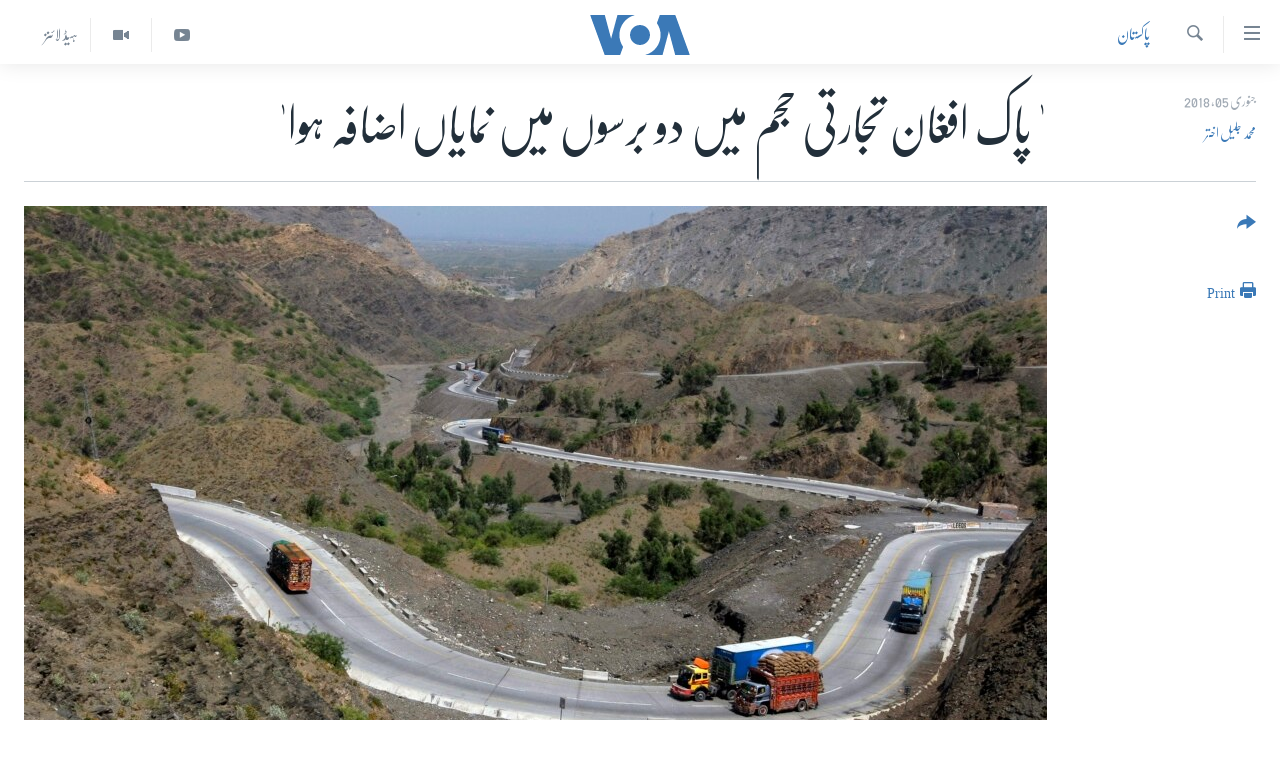

--- FILE ---
content_type: text/html; charset=utf-8
request_url: https://www.urduvoa.com/a/pakistan-claims-rise-in-trade-with-afghanistan/4193810.html
body_size: 11527
content:

<!DOCTYPE html>
<html lang="ur" dir="rtl" class="no-js">
<head>
<link href="/Content/responsive/VOA/ur/VOA-ur.css?&amp;av=0.0.0.0&amp;cb=306" rel="stylesheet"/>
<script src="https://tags.urduvoa.com/voa-pangea/prod/utag.sync.js"></script> <script type='text/javascript' src='https://www.youtube.com/iframe_api' async></script>
<script type="text/javascript">
//a general 'js' detection, must be on top level in <head>, due to CSS performance
document.documentElement.className = "js";
var cacheBuster = "306";
var appBaseUrl = "/";
var imgEnhancerBreakpoints = [0, 144, 256, 408, 650, 1023, 1597];
var isLoggingEnabled = false;
var isPreviewPage = false;
var isLivePreviewPage = false;
if (!isPreviewPage) {
window.RFE = window.RFE || {};
window.RFE.cacheEnabledByParam = window.location.href.indexOf('nocache=1') === -1;
const url = new URL(window.location.href);
const params = new URLSearchParams(url.search);
// Remove the 'nocache' parameter
params.delete('nocache');
// Update the URL without the 'nocache' parameter
url.search = params.toString();
window.history.replaceState(null, '', url.toString());
} else {
window.addEventListener('load', function() {
const links = window.document.links;
for (let i = 0; i < links.length; i++) {
links[i].href = '#';
links[i].target = '_self';
}
})
}
var pwaEnabled = false;
var swCacheDisabled;
</script>
<meta charset="utf-8" />
<title>&#39; پاک افغان تجارتی حجم میں دو برسوں میں نمایاں اضافہ ہوا&#39;</title>
<meta name="description" content="دفتر خارجہ کے ترجمان محمد فیصل نے جمعرات کو معمول کی ہفتہ وار بریفنگ کے دوران کہا کہ&#160; افغانستان کے لیے پاکستانی برآمدات میں نومبر 2016ء سے اکتوبر 2017ء میں ایک سال پہلے اس عرصے کے مقابلے میں 9 فیصد اضافہ ہوا۔" />
<meta name="keywords" content="خبریں, پاکستان, Pakistan claims, rise in trade" />
<meta name="viewport" content="width=device-width, initial-scale=1.0" />
<meta http-equiv="X-UA-Compatible" content="IE=edge" />
<meta name="robots" content="max-image-preview:large"><meta property="fb:pages" content="106667936045610" />
<meta name="msvalidate.01" content="3286EE554B6F672A6F2E608C02343C0E" />
<meta name="facebook-domain-verification" content="8ves433rrvbkywpwicz9s56bzzssis" />
<link href="https://www.urduvoa.com/a/pakistan-claims-rise-in-trade-with-afghanistan/4193810.html" rel="canonical" />
<meta name="apple-mobile-web-app-title" content="VOA" />
<meta name="apple-mobile-web-app-status-bar-style" content="black" />
<meta name="apple-itunes-app" content="app-id=632618796, app-argument=//4193810.rtl" />
<meta content="&#39; پاک افغان تجارتی حجم میں دو برسوں میں نمایاں اضافہ ہوا&#39;" property="og:title" />
<meta content="دفتر خارجہ کے ترجمان محمد فیصل نے جمعرات کو معمول کی ہفتہ وار بریفنگ کے دوران کہا کہ افغانستان کے لیے پاکستانی برآمدات میں نومبر 2016ء سے اکتوبر 2017ء میں ایک سال پہلے اس عرصے کے مقابلے میں 9 فیصد اضافہ ہوا۔" property="og:description" />
<meta content="article" property="og:type" />
<meta content="https://www.urduvoa.com/a/pakistan-claims-rise-in-trade-with-afghanistan/4193810.html" property="og:url" />
<meta content="وی او اے" property="og:site_name" />
<meta content="https://www.facebook.com/voaurdu" property="article:publisher" />
<meta content="https://gdb.voanews.com/15b62348-c582-4208-97c2-3c5fb1bf42ab_w1200_h630.jpg" property="og:image" />
<meta content="1200" property="og:image:width" />
<meta content="630" property="og:image:height" />
<meta content="1644719242209515" property="fb:app_id" />
<meta content="محمد جلیل اختر" name="Author" />
<meta content="summary_large_image" name="twitter:card" />
<meta content="@SomeAccount" name="twitter:site" />
<meta content="https://gdb.voanews.com/15b62348-c582-4208-97c2-3c5fb1bf42ab_w1200_h630.jpg" name="twitter:image" />
<meta content="&#39; پاک افغان تجارتی حجم میں دو برسوں میں نمایاں اضافہ ہوا&#39;" name="twitter:title" />
<meta content="دفتر خارجہ کے ترجمان محمد فیصل نے جمعرات کو معمول کی ہفتہ وار بریفنگ کے دوران کہا کہ افغانستان کے لیے پاکستانی برآمدات میں نومبر 2016ء سے اکتوبر 2017ء میں ایک سال پہلے اس عرصے کے مقابلے میں 9 فیصد اضافہ ہوا۔" name="twitter:description" />
<link rel="amphtml" href="https://www.urduvoa.com/amp/pakistan-claims-rise-in-trade-with-afghanistan/4193810.html" />
<script type="application/ld+json">{"articleSection":"پاکستان","isAccessibleForFree":true,"headline":"\u0027 پاک افغان تجارتی حجم میں دو برسوں میں نمایاں اضافہ ہوا\u0027","inLanguage":"ur","keywords":"خبریں, پاکستان, Pakistan claims, rise in trade","author":{"@type":"Person","url":"https://www.urduvoa.com/author/محمد-جلیل-اختر/_rjmv","description":"","image":{"@type":"ImageObject"},"name":"محمد جلیل اختر"},"datePublished":"2018-01-05 14:53:20Z","dateModified":"2018-01-05 15:25:20Z","publisher":{"logo":{"width":512,"height":220,"@type":"ImageObject","url":"https://www.urduvoa.com/Content/responsive/VOA/ur/img/logo.png"},"@type":"NewsMediaOrganization","url":"https://www.urduvoa.com","sameAs":["https://facebook.com/voaurdu","https://twitter.com/voaurdu","https://www.youtube.com/c/voaurdu","https://www.instagram.com/voaurdu/"],"name":"وائس آف امریکہ","alternateName":""},"@context":"https://schema.org","@type":"NewsArticle","mainEntityOfPage":"https://www.urduvoa.com/a/pakistan-claims-rise-in-trade-with-afghanistan/4193810.html","url":"https://www.urduvoa.com/a/pakistan-claims-rise-in-trade-with-afghanistan/4193810.html","description":"دفتر خارجہ کے ترجمان محمد فیصل نے جمعرات کو معمول کی ہفتہ وار بریفنگ کے دوران کہا کہ افغانستان کے لیے پاکستانی برآمدات میں نومبر 2016ء سے اکتوبر 2017ء میں ایک سال پہلے اس عرصے کے مقابلے میں 9 فیصد اضافہ ہوا۔","image":{"width":1080,"height":608,"@type":"ImageObject","url":"https://gdb.voanews.com/15b62348-c582-4208-97c2-3c5fb1bf42ab_w1080_h608.jpg"},"name":"\u0027 پاک افغان تجارتی حجم میں دو برسوں میں نمایاں اضافہ ہوا\u0027"}</script>
<script src="/Scripts/responsive/infographics.b?v=dVbZ-Cza7s4UoO3BqYSZdbxQZVF4BOLP5EfYDs4kqEo1&amp;av=0.0.0.0&amp;cb=306"></script>
<script src="/Scripts/responsive/loader.b?v=Q26XNwrL6vJYKjqFQRDnx01Lk2pi1mRsuLEaVKMsvpA1&amp;av=0.0.0.0&amp;cb=306"></script>
<link rel="icon" type="image/svg+xml" href="/Content/responsive/VOA/img/webApp/favicon.svg" />
<link rel="alternate icon" href="/Content/responsive/VOA/img/webApp/favicon.ico" />
<link rel="apple-touch-icon" sizes="152x152" href="/Content/responsive/VOA/img/webApp/ico-152x152.png" />
<link rel="apple-touch-icon" sizes="144x144" href="/Content/responsive/VOA/img/webApp/ico-144x144.png" />
<link rel="apple-touch-icon" sizes="114x114" href="/Content/responsive/VOA/img/webApp/ico-114x114.png" />
<link rel="apple-touch-icon" sizes="72x72" href="/Content/responsive/VOA/img/webApp/ico-72x72.png" />
<link rel="apple-touch-icon-precomposed" href="/Content/responsive/VOA/img/webApp/ico-57x57.png" />
<link rel="icon" sizes="192x192" href="/Content/responsive/VOA/img/webApp/ico-192x192.png" />
<link rel="icon" sizes="128x128" href="/Content/responsive/VOA/img/webApp/ico-128x128.png" />
<meta name="msapplication-TileColor" content="#ffffff" />
<meta name="msapplication-TileImage" content="/Content/responsive/VOA/img/webApp/ico-144x144.png" />
<link rel="alternate" type="application/rss+xml" title="VOA - Top Stories [RSS]" href="/api/" />
<link rel="sitemap" type="application/rss+xml" href="/sitemap.xml" />
</head>
<body class=" nav-no-loaded cc_theme pg-article print-lay-article js-category-to-nav nojs-images ">
<script type="text/javascript" >
var analyticsData = {url:"https://www.urduvoa.com/a/pakistan-claims-rise-in-trade-with-afghanistan/4193810.html",property_id:"490",article_uid:"4193810",page_title:"\u0027 پاک افغان تجارتی حجم میں دو برسوں میں نمایاں اضافہ ہوا\u0027",page_type:"article",content_type:"article",subcontent_type:"article",last_modified:"2018-01-05 15:25:20Z",pub_datetime:"2018-01-05 14:53:20Z",pub_year:"2018",pub_month:"01",pub_day:"05",pub_hour:"14",pub_weekday:"Friday",section:"پاکستان",english_section:"pakistan",byline:"محمد جلیل اختر",categories:"news,pakistan",tags:"pakistan claims;rise in trade",domain:"www.urduvoa.com",language:"Urdu",language_service:"VOA Urdu",platform:"web",copied:"no",copied_article:"",copied_title:"",runs_js:"Yes",cms_release:"8.44.0.0.306",enviro_type:"prod",slug:"pakistan-claims-rise-in-trade-with-afghanistan",entity:"VOA",short_language_service:"URD",platform_short:"W",page_name:"\u0027 پاک افغان تجارتی حجم میں دو برسوں میں نمایاں اضافہ ہوا\u0027"};
</script>
<noscript><iframe src="https://www.googletagmanager.com/ns.html?id=GTM-N8MP7P" height="0" width="0" style="display:none;visibility:hidden"></iframe></noscript><script type="text/javascript" data-cookiecategory="analytics">
var gtmEventObject = Object.assign({}, analyticsData, {event: 'page_meta_ready'});window.dataLayer = window.dataLayer || [];window.dataLayer.push(gtmEventObject);
if (top.location === self.location) { //if not inside of an IFrame
var renderGtm = "true";
if (renderGtm === "true") {
(function(w,d,s,l,i){w[l]=w[l]||[];w[l].push({'gtm.start':new Date().getTime(),event:'gtm.js'});var f=d.getElementsByTagName(s)[0],j=d.createElement(s),dl=l!='dataLayer'?'&l='+l:'';j.async=true;j.src='//www.googletagmanager.com/gtm.js?id='+i+dl;f.parentNode.insertBefore(j,f);})(window,document,'script','dataLayer','GTM-N8MP7P');
}
}
</script>
<!--Analytics tag js version start-->
<script type="text/javascript" data-cookiecategory="analytics">
var utag_data = Object.assign({}, analyticsData, {});
if(typeof(TealiumTagFrom)==='function' && typeof(TealiumTagSearchKeyword)==='function') {
var utag_from=TealiumTagFrom();var utag_searchKeyword=TealiumTagSearchKeyword();
if(utag_searchKeyword!=null && utag_searchKeyword!=='' && utag_data["search_keyword"]==null) utag_data["search_keyword"]=utag_searchKeyword;if(utag_from!=null && utag_from!=='') utag_data["from"]=TealiumTagFrom();}
if(window.top!== window.self&&utag_data.page_type==="snippet"){utag_data.page_type = 'iframe';}
try{if(window.top!==window.self&&window.self.location.hostname===window.top.location.hostname){utag_data.platform = 'self-embed';utag_data.platform_short = 'se';}}catch(e){if(window.top!==window.self&&window.self.location.search.includes("platformType=self-embed")){utag_data.platform = 'cross-promo';utag_data.platform_short = 'cp';}}
(function(a,b,c,d){ a="https://tags.urduvoa.com/voa-pangea/prod/utag.js"; b=document;c="script";d=b.createElement(c);d.src=a;d.type="text/java"+c;d.async=true; a=b.getElementsByTagName(c)[0];a.parentNode.insertBefore(d,a); })();
</script>
<!--Analytics tag js version end-->
<!-- Analytics tag management NoScript -->
<noscript>
<img style="position: absolute; border: none;" src="https://ssc.urduvoa.com/b/ss/bbgprod,bbgentityvoa/1/G.4--NS/472352043?pageName=voa%3aurd%3aw%3aarticle%3a%27%20%d9%be%d8%a7%da%a9%20%d8%a7%d9%81%d8%ba%d8%a7%d9%86%20%d8%aa%d8%ac%d8%a7%d8%b1%d8%aa%db%8c%20%d8%ad%d8%ac%d9%85%20%d9%85%db%8c%da%ba%20%20%d8%af%d9%88%20%d8%a8%d8%b1%d8%b3%d9%88%da%ba%20%d9%85%db%8c%da%ba%20%d9%86%d9%85%d8%a7%db%8c%d8%a7%da%ba%20%d8%a7%d8%b6%d8%a7%d9%81%db%81%20%db%81%d9%88%d8%a7%27&amp;c6=%27%20%d9%be%d8%a7%da%a9%20%d8%a7%d9%81%d8%ba%d8%a7%d9%86%20%d8%aa%d8%ac%d8%a7%d8%b1%d8%aa%db%8c%20%d8%ad%d8%ac%d9%85%20%d9%85%db%8c%da%ba%20%20%d8%af%d9%88%20%d8%a8%d8%b1%d8%b3%d9%88%da%ba%20%d9%85%db%8c%da%ba%20%d9%86%d9%85%d8%a7%db%8c%d8%a7%da%ba%20%d8%a7%d8%b6%d8%a7%d9%81%db%81%20%db%81%d9%88%d8%a7%27&amp;v36=8.44.0.0.306&amp;v6=D=c6&amp;g=https%3a%2f%2fwww.urduvoa.com%2fa%2fpakistan-claims-rise-in-trade-with-afghanistan%2f4193810.html&amp;c1=D=g&amp;v1=D=g&amp;events=event1,event52&amp;c16=voa%20urdu&amp;v16=D=c16&amp;c5=pakistan&amp;v5=D=c5&amp;ch=%d9%be%d8%a7%da%a9%d8%b3%d8%aa%d8%a7%d9%86&amp;c15=urdu&amp;v15=D=c15&amp;c4=article&amp;v4=D=c4&amp;c14=4193810&amp;v14=D=c14&amp;v20=no&amp;c17=web&amp;v17=D=c17&amp;mcorgid=518abc7455e462b97f000101%40adobeorg&amp;server=www.urduvoa.com&amp;pageType=D=c4&amp;ns=bbg&amp;v29=D=server&amp;v25=voa&amp;v30=490&amp;v105=D=User-Agent " alt="analytics" width="1" height="1" /></noscript>
<!-- End of Analytics tag management NoScript -->
<!--*** Accessibility links - For ScreenReaders only ***-->
<section>
<div class="sr-only">
<h2>رسائی کے لنکس</h2>
<ul>
<li><a href="#content" data-disable-smooth-scroll="1">مرکزی مواد پر جائیں</a></li>
<li><a href="#navigation" data-disable-smooth-scroll="1">مرکزی نیویگیشن پر جائیں</a></li>
<li><a href="#txtHeaderSearch" data-disable-smooth-scroll="1">تلاش پر جائیں</a></li>
</ul>
</div>
</section>
<div dir="rtl">
<div id="page">
<aside>
<div class="c-lightbox overlay-modal">
<div class="c-lightbox__intro">
<h2 class="c-lightbox__intro-title"></h2>
<button class="btn btn--rounded c-lightbox__btn c-lightbox__intro-next" title="اگلا صفحہ">
<span class="ico ico--rounded ico-chevron-forward"></span>
<span class="sr-only">اگلا صفحہ</span>
</button>
</div>
<div class="c-lightbox__nav">
<button class="btn btn--rounded c-lightbox__btn c-lightbox__btn--close" title="بند کیجئے">
<span class="ico ico--rounded ico-close"></span>
<span class="sr-only">بند کیجئے</span>
</button>
<button class="btn btn--rounded c-lightbox__btn c-lightbox__btn--prev" title="پچھلا صفحہ">
<span class="ico ico--rounded ico-chevron-backward"></span>
<span class="sr-only">پچھلا صفحہ</span>
</button>
<button class="btn btn--rounded c-lightbox__btn c-lightbox__btn--next" title="اگلا صفحہ">
<span class="ico ico--rounded ico-chevron-forward"></span>
<span class="sr-only">اگلا صفحہ</span>
</button>
</div>
<div class="c-lightbox__content-wrap">
<figure class="c-lightbox__content">
<span class="c-spinner c-spinner--lightbox">
<img src="/Content/responsive/img/player-spinner.png"
alt="please wait"
title="please wait" />
</span>
<div class="c-lightbox__img">
<div class="thumb">
<img src="" alt="" />
</div>
</div>
<figcaption>
<div class="c-lightbox__info c-lightbox__info--foot">
<span class="c-lightbox__counter"></span>
<span class="caption c-lightbox__caption"></span>
</div>
</figcaption>
</figure>
</div>
<div class="hidden">
<div class="content-advisory__box content-advisory__box--lightbox">
<span class="content-advisory__box-text">This image contains sensitive content which some people may find offensive or disturbing.</span>
<button class="btn btn--transparent content-advisory__box-btn m-t-md" value="text" type="button">
<span class="btn__text">
Click to reveal
</span>
</button>
</div>
</div>
</div>
<div class="print-dialogue">
<div class="container">
<h3 class="print-dialogue__title section-head">Print Options:</h3>
<div class="print-dialogue__opts">
<ul class="print-dialogue__opt-group">
<li class="form__group form__group--checkbox">
<input class="form__check " id="checkboxImages" name="checkboxImages" type="checkbox" checked="checked" />
<label for="checkboxImages" class="form__label m-t-md">Images</label>
</li>
<li class="form__group form__group--checkbox">
<input class="form__check " id="checkboxMultimedia" name="checkboxMultimedia" type="checkbox" checked="checked" />
<label for="checkboxMultimedia" class="form__label m-t-md">Multimedia</label>
</li>
</ul>
<ul class="print-dialogue__opt-group">
<li class="form__group form__group--checkbox">
<input class="form__check " id="checkboxEmbedded" name="checkboxEmbedded" type="checkbox" checked="checked" />
<label for="checkboxEmbedded" class="form__label m-t-md">Embedded Content</label>
</li>
<li class="hidden">
<input class="form__check " id="checkboxComments" name="checkboxComments" type="checkbox" />
<label for="checkboxComments" class="form__label m-t-md">Comments</label>
</li>
</ul>
</div>
<div class="print-dialogue__buttons">
<button class="btn btn--secondary close-button" type="button" title="منسوخ کیجئے">
<span class="btn__text ">منسوخ کیجئے</span>
</button>
<button class="btn btn-cust-print m-l-sm" type="button" title="Print">
<span class="btn__text ">Print</span>
</button>
</div>
</div>
</div>
<div class="ctc-message pos-fix">
<div class="ctc-message__inner">Link has been copied to clipboard</div>
</div>
</aside>
<div class="hdr-20 hdr-20--big">
<div class="hdr-20__inner">
<div class="hdr-20__max pos-rel">
<div class="hdr-20__side hdr-20__side--primary d-flex">
<label data-for="main-menu-ctrl" data-switcher-trigger="true" data-switch-target="main-menu-ctrl" class="burger hdr-trigger pos-rel trans-trigger" data-trans-evt="click" data-trans-id="menu">
<span class="ico ico-close hdr-trigger__ico hdr-trigger__ico--close burger__ico burger__ico--close"></span>
<span class="ico ico-menu hdr-trigger__ico hdr-trigger__ico--open burger__ico burger__ico--open"></span>
</label>
<div class="menu-pnl pos-fix trans-target" data-switch-target="main-menu-ctrl" data-trans-id="menu">
<div class="menu-pnl__inner">
<nav class="main-nav menu-pnl__item menu-pnl__item--first">
<ul class="main-nav__list accordeon" data-analytics-tales="false" data-promo-name="link" data-location-name="nav,secnav">
<li class="main-nav__item">
<a class="main-nav__item-name main-nav__item-name--link" href="/p/3637.html" title="صفحہ اول" data-item-name="mobilehomepage" >صفحہ اول</a>
</li>
<li class="main-nav__item">
<a class="main-nav__item-name main-nav__item-name--link" href="/p/5950.html" title="پاکستان" data-item-name="pakistan" >پاکستان</a>
</li>
<li class="main-nav__item">
<a class="main-nav__item-name main-nav__item-name--link" href="/p/8712.html" title="معیشت" data-item-name="economy" >معیشت</a>
</li>
<li class="main-nav__item">
<a class="main-nav__item-name main-nav__item-name--link" href="/p/5951.html" title="امریکہ" data-item-name="usa" >امریکہ</a>
</li>
<li class="main-nav__item">
<a class="main-nav__item-name main-nav__item-name--link" href="/p/7145.html" title="جنوبی ایشیا" data-item-name="south-asia" >جنوبی ایشیا</a>
</li>
<li class="main-nav__item">
<a class="main-nav__item-name main-nav__item-name--link" href="/p/7144.html" title="دُنیا" data-item-name="world" >دُنیا</a>
</li>
<li class="main-nav__item">
<a class="main-nav__item-name main-nav__item-name--link" href="/middle-east-crisis" title="اسرائیل حماس جنگ" data-item-name="middle-east-crisis" >اسرائیل حماس جنگ</a>
</li>
<li class="main-nav__item">
<a class="main-nav__item-name main-nav__item-name--link" href="/p/7992.html" title="یوکرین جنگ" data-item-name="Ukraine War" >یوکرین جنگ</a>
</li>
<li class="main-nav__item">
<a class="main-nav__item-name main-nav__item-name--link" href="/p/5954.html" title="کھیل" data-item-name="sports" >کھیل</a>
</li>
<li class="main-nav__item">
<a class="main-nav__item-name main-nav__item-name--link" href="/p/7387.html" title="خواتین" data-item-name="women" >خواتین</a>
</li>
<li class="main-nav__item">
<a class="main-nav__item-name main-nav__item-name--link" href="/p/5953.html" title="آرٹ" data-item-name="arts" >آرٹ</a>
</li>
<li class="main-nav__item">
<a class="main-nav__item-name main-nav__item-name--link" href="/p/7219.html" title="آزادیٔ صحافت" data-item-name="press-freedom" >آزادیٔ صحافت</a>
</li>
<li class="main-nav__item">
<a class="main-nav__item-name main-nav__item-name--link" href="/p/7384.html" title="سائنس و ٹیکنالوجی" data-item-name="science-and-technology" >سائنس و ٹیکنالوجی</a>
</li>
<li class="main-nav__item">
<a class="main-nav__item-name main-nav__item-name--link" href="/p/7385.html" title="صحت" data-item-name="health" >صحت</a>
</li>
<li class="main-nav__item">
<a class="main-nav__item-name main-nav__item-name--link" href="/p/7386.html" title="دلچسپ و عجیب" data-item-name="odd-news" >دلچسپ و عجیب</a>
</li>
<li class="main-nav__item">
<a class="main-nav__item-name main-nav__item-name--link" href="/p/8023.html" title="ویڈیوز" data-item-name="videos" >ویڈیوز</a>
</li>
<li class="main-nav__item">
<a class="main-nav__item-name main-nav__item-name--link" href="/z/3120" title="آڈیو" data-item-name="audio" >آڈیو</a>
</li>
<li class="main-nav__item">
<a class="main-nav__item-name main-nav__item-name--link" href="/special-coverage" title="اسپیشل کوریج" data-item-name="special-coverage" >اسپیشل کوریج</a>
</li>
<li class="main-nav__item">
<a class="main-nav__item-name main-nav__item-name--link" href="https://editorials.voa.gov/z/6214" title="اداریہ" target="_blank" rel="noopener">اداریہ</a>
</li>
</ul>
</nav>
<div class="menu-pnl__item">
<a href="https://learningenglish.voanews.com/" class="menu-pnl__item-link" alt="Learning English">Learning English</a>
</div>
<div class="menu-pnl__item menu-pnl__item--social">
<h5 class="menu-pnl__sub-head">Follow Us</h5>
<a href="https://facebook.com/voaurdu" title="ہم فیس بک پر موجود ہیں" data-analytics-text="follow_on_facebook" class="btn btn--rounded btn--social-inverted menu-pnl__btn js-social-btn btn-facebook" target="_blank" rel="noopener">
<span class="ico ico-facebook-alt ico--rounded"></span>
</a>
<a href="https://twitter.com/voaurdu" title="ہم ٹوئٹر پر موجود ہیں" data-analytics-text="follow_on_twitter" class="btn btn--rounded btn--social-inverted menu-pnl__btn js-social-btn btn-twitter" target="_blank" rel="noopener">
<span class="ico ico-twitter ico--rounded"></span>
</a>
<a href="https://www.youtube.com/c/voaurdu" title="ہم یوٹیوب پر موجود ہیں" data-analytics-text="follow_on_youtube" class="btn btn--rounded btn--social-inverted menu-pnl__btn js-social-btn btn-youtube" target="_blank" rel="noopener">
<span class="ico ico-youtube ico--rounded"></span>
</a>
<a href="https://www.instagram.com/voaurdu/" title="Follow us on Instagram" data-analytics-text="follow_on_instagram" class="btn btn--rounded btn--social-inverted menu-pnl__btn js-social-btn btn-instagram" target="_blank" rel="noopener">
<span class="ico ico-instagram ico--rounded"></span>
</a>
</div>
<div class="menu-pnl__item">
<a href="/navigation/allsites" class="menu-pnl__item-link">
<span class="ico ico-languages "></span>
زبان
</a>
</div>
</div>
</div>
<label data-for="top-search-ctrl" data-switcher-trigger="true" data-switch-target="top-search-ctrl" class="top-srch-trigger hdr-trigger">
<span class="ico ico-close hdr-trigger__ico hdr-trigger__ico--close top-srch-trigger__ico top-srch-trigger__ico--close"></span>
<span class="ico ico-search hdr-trigger__ico hdr-trigger__ico--open top-srch-trigger__ico top-srch-trigger__ico--open"></span>
</label>
<div class="srch-top srch-top--in-header" data-switch-target="top-search-ctrl">
<div class="container">
<form action="/s" class="srch-top__form srch-top__form--in-header" id="form-topSearchHeader" method="get" role="search"><label for="txtHeaderSearch" class="sr-only">تلاش کیجئے</label>
<input type="text" id="txtHeaderSearch" name="k" placeholder="search text ..." accesskey="s" value="" class="srch-top__input analyticstag-event" onkeydown="if (event.keyCode === 13) { FireAnalyticsTagEventOnSearch('search', $dom.get('#txtHeaderSearch')[0].value) }" />
<button title="تلاش کیجئے" type="submit" class="btn btn--top-srch analyticstag-event" onclick="FireAnalyticsTagEventOnSearch('search', $dom.get('#txtHeaderSearch')[0].value) ">
<span class="ico ico-search"></span>
</button></form>
</div>
</div>
<a href="/" class="main-logo-link">
<img src="/Content/responsive/VOA/ur/img/logo-compact.svg" class="main-logo main-logo--comp" alt="site logo">
<img src="/Content/responsive/VOA/ur/img/logo.svg" class="main-logo main-logo--big" alt="site logo">
</a>
</div>
<div class="hdr-20__side hdr-20__side--secondary d-flex">
<a href="/z/5975" title="ہیڈ لائنز" class="hdr-20__secondary-item hdr-20__secondary-item--lang" data-item-name="satellite">
ہیڈ لائنز
</a>
<a href="/p/8023.html" title="Video" class="hdr-20__secondary-item" data-item-name="video">
<span class="ico ico-video hdr-20__secondary-icon"></span>
</a>
<a href="https://www.youtube.com/c/voaurdu" title="YouTube" class="hdr-20__secondary-item" data-item-name="custom1">
<span class="ico-custom ico-custom--1 hdr-20__secondary-icon"></span>
</a>
<a href="/s" title="تلاش کیجئے" class="hdr-20__secondary-item hdr-20__secondary-item--search" data-item-name="search">
<span class="ico ico-search hdr-20__secondary-icon hdr-20__secondary-icon--search"></span>
</a>
<div class="srch-bottom">
<form action="/s" class="srch-bottom__form d-flex" id="form-bottomSearch" method="get" role="search"><label for="txtSearch" class="sr-only">تلاش کیجئے</label>
<input type="search" id="txtSearch" name="k" placeholder="search text ..." accesskey="s" value="" class="srch-bottom__input analyticstag-event" onkeydown="if (event.keyCode === 13) { FireAnalyticsTagEventOnSearch('search', $dom.get('#txtSearch')[0].value) }" />
<button title="تلاش کیجئے" type="submit" class="btn btn--bottom-srch analyticstag-event" onclick="FireAnalyticsTagEventOnSearch('search', $dom.get('#txtSearch')[0].value) ">
<span class="ico ico-search"></span>
</button></form>
</div>
</div>
<img src="/Content/responsive/VOA/ur/img/logo-print.gif" class="logo-print" alt="site logo">
<img src="/Content/responsive/VOA/ur/img/logo-print_color.png" class="logo-print logo-print--color" alt="site logo">
</div>
</div>
</div>
<script>
if (document.body.className.indexOf('pg-home') > -1) {
var nav2In = document.querySelector('.hdr-20__inner');
var nav2Sec = document.querySelector('.hdr-20__side--secondary');
var secStyle = window.getComputedStyle(nav2Sec);
if (nav2In && window.pageYOffset < 150 && secStyle['position'] !== 'fixed') {
nav2In.classList.add('hdr-20__inner--big')
}
}
</script>
<div class="c-hlights c-hlights--breaking c-hlights--no-item" data-hlight-display="mobile,desktop">
<div class="c-hlights__wrap container p-0">
<div class="c-hlights__nav">
<a role="button" href="#" title="پچھلا صفحہ">
<span class="ico ico-chevron-backward m-0"></span>
<span class="sr-only">پچھلا صفحہ</span>
</a>
<a role="button" href="#" title="اگلا صفحہ">
<span class="ico ico-chevron-forward m-0"></span>
<span class="sr-only">اگلا صفحہ</span>
</a>
</div>
<span class="c-hlights__label">
<span class="">بریکنگ نیوز</span>
<span class="switcher-trigger">
<label data-for="more-less-1" data-switcher-trigger="true" class="switcher-trigger__label switcher-trigger__label--more p-b-0" title="مزید">
<span class="ico ico-chevron-down"></span>
</label>
<label data-for="more-less-1" data-switcher-trigger="true" class="switcher-trigger__label switcher-trigger__label--less p-b-0" title="Show less">
<span class="ico ico-chevron-up"></span>
</label>
</span>
</span>
<ul class="c-hlights__items switcher-target" data-switch-target="more-less-1">
</ul>
</div>
</div> <div id="content">
<main class="container">
<div class="hdr-container">
<div class="row">
<div class="col-category col-xs-12 col-md-2 pull-left"> <div class="category js-category">
<a class="" href="/z/2269">پاکستان</a> </div>
</div><div class="col-title col-xs-12 col-md-10 pull-right"> <h1 class="title pg-title">
&#39; پاک افغان تجارتی حجم میں دو برسوں میں نمایاں اضافہ ہوا&#39;
</h1>
</div><div class="col-publishing-details col-xs-12 col-sm-12 col-md-2 pull-left"> <div class="publishing-details ">
<div class="published">
<span class="date" >
<time pubdate="pubdate" datetime="2018-01-05T19:53:20+05:00">
جنوری 05, 2018
</time>
</span>
</div>
<div class="links">
<ul class="links__list links__list--column">
<li class="links__item">
<a class="links__item-link" href="/author/محمد-جلیل-اختر/_rjmv" title="محمد جلیل اختر">محمد جلیل اختر</a>
</li>
</ul>
</div>
</div>
</div><div class="col-lg-12 separator"> <div class="separator">
<hr class="title-line" />
</div>
</div><div class="col-multimedia col-xs-12 col-md-10 pull-right"> <div class="cover-media">
<figure class="media-image js-media-expand">
<div class="img-wrap">
<div class="thumb thumb16_9">
<img src="https://gdb.voanews.com/15b62348-c582-4208-97c2-3c5fb1bf42ab_w250_r1_s.jpg" alt="فائل " />
</div>
</div>
<figcaption>
<span class="caption">فائل </span>
</figcaption>
</figure>
</div>
</div><div class="col-xs-12 col-md-2 pull-left article-share pos-rel"> <div class="share--box">
<div class="sticky-share-container" style="display:none">
<div class="container">
<a href="https://www.urduvoa.com" id="logo-sticky-share">&nbsp;</a>
<div class="pg-title pg-title--sticky-share">
&#39; پاک افغان تجارتی حجم میں دو برسوں میں نمایاں اضافہ ہوا&#39;
</div>
<div class="sticked-nav-actions">
<!--This part is for sticky navigation display-->
<p class="buttons link-content-sharing p-0 ">
<button class="btn btn--link btn-content-sharing p-t-0 " id="btnContentSharing" value="text" role="Button" type="" title="مزید اشتراک کرنے کےلیے">
<span class="ico ico-share ico--l"></span>
<span class="btn__text ">
</span>
</button>
</p>
<aside class="content-sharing js-content-sharing js-content-sharing--apply-sticky content-sharing--sticky"
role="complementary"
data-share-url="https://www.urduvoa.com/a/pakistan-claims-rise-in-trade-with-afghanistan/4193810.html" data-share-title="&#39; پاک افغان تجارتی حجم میں دو برسوں میں نمایاں اضافہ ہوا&#39;" data-share-text="دفتر خارجہ کے ترجمان محمد فیصل نے جمعرات کو معمول کی ہفتہ وار بریفنگ کے دوران کہا کہ&#160; افغانستان کے لیے پاکستانی برآمدات میں نومبر 2016ء سے اکتوبر 2017ء میں ایک سال پہلے اس عرصے کے مقابلے میں 9 فیصد اضافہ ہوا۔">
<div class="content-sharing__popover">
<h6 class="content-sharing__title"></h6>
<button href="#close" id="btnCloseSharing" class="btn btn--text-like content-sharing__close-btn">
<span class="ico ico-close ico--l"></span>
</button>
<ul class="content-sharing__list">
<li class="content-sharing__item">
<div class="ctc ">
<input type="text" class="ctc__input" readonly="readonly">
<a href="" js-href="https://www.urduvoa.com/a/pakistan-claims-rise-in-trade-with-afghanistan/4193810.html" class="content-sharing__link ctc__button">
<span class="ico ico-copy-link ico--rounded ico--s"></span>
<span class="content-sharing__link-text">Copy link</span>
</a>
</div>
</li>
<li class="content-sharing__item">
<a href="https://facebook.com/sharer.php?u=https%3a%2f%2fwww.urduvoa.com%2fa%2fpakistan-claims-rise-in-trade-with-afghanistan%2f4193810.html"
data-analytics-text="share_on_facebook"
title="Facebook" target="_blank"
class="content-sharing__link js-social-btn">
<span class="ico ico-facebook ico--rounded ico--s"></span>
<span class="content-sharing__link-text">Facebook</span>
</a>
</li>
<li class="content-sharing__item">
<a href="https://twitter.com/share?url=https%3a%2f%2fwww.urduvoa.com%2fa%2fpakistan-claims-rise-in-trade-with-afghanistan%2f4193810.html&amp;text=%27+%d9%be%d8%a7%da%a9+%d8%a7%d9%81%d8%ba%d8%a7%d9%86+%d8%aa%d8%ac%d8%a7%d8%b1%d8%aa%db%8c+%d8%ad%d8%ac%d9%85+%d9%85%db%8c%da%ba++%d8%af%d9%88+%d8%a8%d8%b1%d8%b3%d9%88%da%ba+%d9%85%db%8c%da%ba+%d9%86%d9%85%d8%a7%db%8c%d8%a7%da%ba+%d8%a7%d8%b6%d8%a7%d9%81%db%81+%db%81%d9%88%d8%a7%27"
data-analytics-text="share_on_twitter"
title="Twitter" target="_blank"
class="content-sharing__link js-social-btn">
<span class="ico ico-twitter ico--rounded ico--s"></span>
<span class="content-sharing__link-text">Twitter</span>
</a>
</li>
<li class="content-sharing__item">
<a href="mailto:?body=https%3a%2f%2fwww.urduvoa.com%2fa%2fpakistan-claims-rise-in-trade-with-afghanistan%2f4193810.html&amp;subject=&#39; پاک افغان تجارتی حجم میں دو برسوں میں نمایاں اضافہ ہوا&#39;"
title="Email"
class="content-sharing__link ">
<span class="ico ico-email ico--rounded ico--s"></span>
<span class="content-sharing__link-text">Email</span>
</a>
</li>
</ul>
</div>
</aside>
</div>
</div>
</div>
<div class="links">
<p class="buttons link-content-sharing p-0 ">
<button class="btn btn--link btn-content-sharing p-t-0 " id="btnContentSharing" value="text" role="Button" type="" title="مزید اشتراک کرنے کےلیے">
<span class="ico ico-share ico--l"></span>
<span class="btn__text ">
</span>
</button>
</p>
<aside class="content-sharing js-content-sharing " role="complementary"
data-share-url="https://www.urduvoa.com/a/pakistan-claims-rise-in-trade-with-afghanistan/4193810.html" data-share-title="&#39; پاک افغان تجارتی حجم میں دو برسوں میں نمایاں اضافہ ہوا&#39;" data-share-text="دفتر خارجہ کے ترجمان محمد فیصل نے جمعرات کو معمول کی ہفتہ وار بریفنگ کے دوران کہا کہ&#160; افغانستان کے لیے پاکستانی برآمدات میں نومبر 2016ء سے اکتوبر 2017ء میں ایک سال پہلے اس عرصے کے مقابلے میں 9 فیصد اضافہ ہوا۔">
<div class="content-sharing__popover">
<h6 class="content-sharing__title"></h6>
<button href="#close" id="btnCloseSharing" class="btn btn--text-like content-sharing__close-btn">
<span class="ico ico-close ico--l"></span>
</button>
<ul class="content-sharing__list">
<li class="content-sharing__item">
<div class="ctc ">
<input type="text" class="ctc__input" readonly="readonly">
<a href="" js-href="https://www.urduvoa.com/a/pakistan-claims-rise-in-trade-with-afghanistan/4193810.html" class="content-sharing__link ctc__button">
<span class="ico ico-copy-link ico--rounded ico--l"></span>
<span class="content-sharing__link-text">Copy link</span>
</a>
</div>
</li>
<li class="content-sharing__item">
<a href="https://facebook.com/sharer.php?u=https%3a%2f%2fwww.urduvoa.com%2fa%2fpakistan-claims-rise-in-trade-with-afghanistan%2f4193810.html"
data-analytics-text="share_on_facebook"
title="Facebook" target="_blank"
class="content-sharing__link js-social-btn">
<span class="ico ico-facebook ico--rounded ico--l"></span>
<span class="content-sharing__link-text">Facebook</span>
</a>
</li>
<li class="content-sharing__item">
<a href="https://twitter.com/share?url=https%3a%2f%2fwww.urduvoa.com%2fa%2fpakistan-claims-rise-in-trade-with-afghanistan%2f4193810.html&amp;text=%27+%d9%be%d8%a7%da%a9+%d8%a7%d9%81%d8%ba%d8%a7%d9%86+%d8%aa%d8%ac%d8%a7%d8%b1%d8%aa%db%8c+%d8%ad%d8%ac%d9%85+%d9%85%db%8c%da%ba++%d8%af%d9%88+%d8%a8%d8%b1%d8%b3%d9%88%da%ba+%d9%85%db%8c%da%ba+%d9%86%d9%85%d8%a7%db%8c%d8%a7%da%ba+%d8%a7%d8%b6%d8%a7%d9%81%db%81+%db%81%d9%88%d8%a7%27"
data-analytics-text="share_on_twitter"
title="Twitter" target="_blank"
class="content-sharing__link js-social-btn">
<span class="ico ico-twitter ico--rounded ico--l"></span>
<span class="content-sharing__link-text">Twitter</span>
</a>
</li>
<li class="content-sharing__item">
<a href="mailto:?body=https%3a%2f%2fwww.urduvoa.com%2fa%2fpakistan-claims-rise-in-trade-with-afghanistan%2f4193810.html&amp;subject=&#39; پاک افغان تجارتی حجم میں دو برسوں میں نمایاں اضافہ ہوا&#39;"
title="Email"
class="content-sharing__link ">
<span class="ico ico-email ico--rounded ico--l"></span>
<span class="content-sharing__link-text">Email</span>
</a>
</li>
</ul>
</div>
</aside>
<p class="link-print visible-md visible-lg buttons p-0">
<button class="btn btn--link btn-print p-t-0" onclick="if (typeof FireAnalyticsTagEvent === 'function') {FireAnalyticsTagEvent({ on_page_event: 'print_story' });}return false" title="(CTRL+P)">
<span class="ico ico-print"></span>
<span class="btn__text">Print</span>
</button>
</p>
</div>
</div>
</div>
</div>
</div>
<div class="body-container">
<div class="row">
<div class="col-xs-12 col-sm-12 col-md-10 col-lg-10 pull-right">
<div class="row">
<div class="col-xs-12 col-sm-12 col-md-8 col-lg-8 pull-left bottom-offset content-offset">
<div id="article-content" class="content-floated-wrap fb-quotable">
<div class="wsw">
<span class="dateline">اسلام آباد —&nbsp;</span>
<p>پاکستان کے دفتر خارجہ نے دعویٰ کیا ہے کہ افغانستان کے ساتھ پاکستان کے باہمی تجارت کے حجم میں گزشتہ دو برسوں کے دوران نمایاں اضافہ ریکارڈ کیا گیا ہے۔</p>
<p>پاکستان کے دفترخارجہ کے ترجمان کا یہ بیان ایک ایسے وقت سامنے آیا ہے جب پاک افغان تجارت سے وابستہ حلقوں کا کہنا ہے کہ دونوں ملکوں کی باہمی تجارت کے حجم میں کمی واقع ہو رہی ہے۔</p>
<p>دفتر خارجہ کے ترجمان محمد فیصل نے جمعرات کو معمول کی ہفتہ وار بریفنگ کے دوران کہا کہ افغانستان کے لیے پاکستانی برآمدات میں نومبر 2016ء سے اکتوبر 2017ء میں ایک سال پہلے اس عرصے کے مقابلے میں 9 فیصد اضافہ ہوا۔ دوسری طرف اسی عرصے کے دوران افغانستان سے پاکستان درآمد ہونے والے اشیاء میں لگ بھگ 118 فیصد اضافہ ریکارڈ کیا گیا۔</p>
<p>انہوں نے کہا کہ گزشتہ سال افغانستان میں تازہ فروٹ کی ایک ریکارڈ پیدوار ہوئی جس کے بعد پاکستان اور افغانستان کے چیمبر آف کامرس نے اضافی فروٹ کو پاکستان اور بعد ازاں دیگر ملکوں میں برآمد کرنے کے خصوصی انتظامات کیے۔</p>
<p>دوسری طرف پاکستان افغانستان مشترکہ چیمبر آف کامرس کے بانی صدر زبیر موتی والا نے وائس آف امریکہ سے گفتگو میں کہا کہ حقیقت اس کے برعکس ہے اور گزشتہ دو سالوں کے دوران پاک افغان تجارتی حجم میں بتدریج کمی واقع آ رہی ہے۔</p>
<p>&quot;پاک افغان باہمی تجارت میں کمی ہوئی ہے ، پچھلے دو سالوں کے اعدادوشمار کے مطابق 2014-2015ء کے دوران ہمارا تجارتی حجم ڈھائی ارب ڈالر سے زائد تھا لیکن اب یہ ایک ارب 60 کروڑ تک کم ہو گیا ہے۔&quot;</p>
<p>انہوں نے کہا کہ دونوں ملکوں کے درمیان تجارتی حجم کو پانچ ارب ڈالر تک بڑھایا جا سکتا ہے لیکن ان کے بقول اس کے لیے دونوں ملکوں کے باہمی تعلقات کے لیے بہتری ضروری ہے۔</p>
<p>انہوں نے مزید کہا کہ &quot;اس کے لیے دونوں ملکوں کو اپنے سیاسی معاملات کو تجارتی معاملات سے الگ رکھنا ہو گا کیونکہ ماضی میں پاک افغان بارڈر کے بند ہونے کے وجہ سے تاجروں کے اعتماد پر منفی اثر پڑا ہے۔&quot; </p>
<p>زبیر موتی والی کہتے ہیں کہ دونوں ملکوں کے درمیان تناؤ کے سبب افغانستان اپنی تجارت کے لیے ایران کا راستہ استعمال کر رہا ہے۔</p>
<p>واضح رہے کہ دونوں ملکوں کے درمیان تجارت کے فروغ کے لیے سرکاری سطح پر بھی پاک افغان مشترکہ اقتصادی کمیشن قائم ہے لیکن نومبر 2015ء کے بعد سے اس کمیشن کا کوئی اجلاس نہیں ہوا۔</p>
<p>اسلام آباد کا کہنا ہے کہ پاکستان کے راستے افغان تجارت کو سہولتیں فراہم کرنے کے لیے افغانستان پاکستان ٹرانزٹ ٹریڈ کوآرڈینیشن اتھارٹی کا جلد اجلاس بلانے کے لیے افغان حکومت کے ساتھ رابطے میں ہیں۔</p>
<p>پاکستان اور افغانستان کی تجارت سے وابستہ حلقوں کا کہنا ہے کہ دونوں ملک تاریخی طور پر ایک دوسرے کے تجارتی شراکت دار رہے ہیں اور اگر تعلقات میں بہتری آتی ہے تو دو طرفہ تجارت کے حجم میں اضافے کے وسیع امکانات موجود ہیں۔</p>
</div>
<ul>
</ul>
</div>
</div>
<div class="col-xs-12 col-sm-12 col-md-4 col-lg-4 pull-left design-top-offset"> <div class="media-block-wrap">
<h2 class="section-head">یہ بھی پڑھیے</h2>
<div class="row">
<ul>
<li class="col-xs-12 col-sm-6 col-md-12 col-lg-12 mb-grid">
<div class="media-block ">
<a href="/a/pakistan-afghanistan-crossing-point-/3759693.html" class="img-wrap img-wrap--t-spac img-wrap--size-4 img-wrap--float" title="افغان سرحد پر مزید چار ’گیٹ‘ بنانے کی تجویز">
<div class="thumb thumb16_9">
<noscript class="nojs-img">
<img src="https://gdb.voanews.com/577a5c48-dd39-4b5e-b235-d03596ed84bb_w100_r1.jpg" alt="افغان سرحد پر مزید چار ’گیٹ‘ بنانے کی تجویز" />
</noscript>
<img data-src="https://gdb.voanews.com/577a5c48-dd39-4b5e-b235-d03596ed84bb_w33_r1.jpg" src="" alt="افغان سرحد پر مزید چار ’گیٹ‘ بنانے کی تجویز" class=""/>
</div>
</a>
<div class="media-block__content media-block__content--h">
<a href="/a/pakistan-afghanistan-crossing-point-/3759693.html">
<h4 class="media-block__title media-block__title--size-4" title="افغان سرحد پر مزید چار ’گیٹ‘ بنانے کی تجویز">
افغان سرحد پر مزید چار ’گیٹ‘ بنانے کی تجویز
</h4>
</a>
</div>
</div>
</li>
<li class="col-xs-12 col-sm-6 col-md-12 col-lg-12 mb-grid">
<div class="media-block ">
<a href="/a/border-closure-hurts-afghan-pakistan-produce-trade/3876102.html" class="img-wrap img-wrap--t-spac img-wrap--size-4 img-wrap--float" title="سرحد کی بندش سے پاک افغان تجارت شدید متاثر">
<div class="thumb thumb16_9">
<noscript class="nojs-img">
<img src="https://gdb.voanews.com/d92c9993-bbf7-48a8-b5c9-35bf38e9a28e_w100_r1.jpg" alt="سرحد کی بندش سے پاک افغان تجارت شدید متاثر" />
</noscript>
<img data-src="https://gdb.voanews.com/d92c9993-bbf7-48a8-b5c9-35bf38e9a28e_w33_r1.jpg" src="" alt="سرحد کی بندش سے پاک افغان تجارت شدید متاثر" class=""/>
</div>
</a>
<div class="media-block__content media-block__content--h">
<a href="/a/border-closure-hurts-afghan-pakistan-produce-trade/3876102.html">
<h4 class="media-block__title media-block__title--size-4" title="سرحد کی بندش سے پاک افغان تجارت شدید متاثر">
سرحد کی بندش سے پاک افغان تجارت شدید متاثر
</h4>
</a>
</div>
</div>
</li>
<li class="col-xs-12 col-sm-6 col-md-12 col-lg-12 mb-grid">
<div class="media-block ">
<a href="/a/pakistan-afghanistan-trust-building-is-fundamental-16aug2017/3987621.html" class="img-wrap img-wrap--t-spac img-wrap--size-4 img-wrap--float" title="پاک افغان مذاکرات: اعتماد کی بحالی کے لیے کام کرنے پر اتفاق">
<div class="thumb thumb16_9">
<noscript class="nojs-img">
<img src="https://gdb.voanews.com/10778b89-be3c-4927-9f11-9b03f065675b_cx18_cy0_cw67_w100_r1.jpg" alt="پاک افغان مذاکرات: اعتماد کی بحالی کے لیے کام کرنے پر اتفاق" />
</noscript>
<img data-src="https://gdb.voanews.com/10778b89-be3c-4927-9f11-9b03f065675b_cx18_cy0_cw67_w33_r1.jpg" src="" alt="پاک افغان مذاکرات: اعتماد کی بحالی کے لیے کام کرنے پر اتفاق" class=""/>
</div>
</a>
<div class="media-block__content media-block__content--h">
<a href="/a/pakistan-afghanistan-trust-building-is-fundamental-16aug2017/3987621.html">
<h4 class="media-block__title media-block__title--size-4" title="پاک افغان مذاکرات: اعتماد کی بحالی کے لیے کام کرنے پر اتفاق">
پاک افغان مذاکرات: اعتماد کی بحالی کے لیے کام کرنے پر اتفاق
</h4>
</a>
</div>
</div>
</li>
<li class="col-xs-12 col-sm-6 col-md-12 col-lg-12 mb-grid">
<div class="media-block ">
<a href="/a/pakistan-afghanistan-trade-decreases-amid-tension-28aug2017/4003509.html" class="img-wrap img-wrap--t-spac img-wrap--size-4 img-wrap--float" title="پاک افغان دوطرفہ تجارت کے حجم میں نمایاں کمی">
<div class="thumb thumb16_9">
<noscript class="nojs-img">
<img src="https://gdb.voanews.com/a59fea7f-1df0-4c80-a7e2-0c325ca78fc8_w100_r1.jpg" alt="پاک افغان دوطرفہ تجارت کے حجم میں نمایاں کمی" />
</noscript>
<img data-src="https://gdb.voanews.com/a59fea7f-1df0-4c80-a7e2-0c325ca78fc8_w33_r1.jpg" src="" alt="پاک افغان دوطرفہ تجارت کے حجم میں نمایاں کمی" class=""/>
</div>
</a>
<div class="media-block__content media-block__content--h">
<a href="/a/pakistan-afghanistan-trade-decreases-amid-tension-28aug2017/4003509.html">
<h4 class="media-block__title media-block__title--size-4" title="پاک افغان دوطرفہ تجارت کے حجم میں نمایاں کمی">
پاک افغان دوطرفہ تجارت کے حجم میں نمایاں کمی
</h4>
</a>
</div>
</div>
</li>
<li class="col-xs-12 col-sm-6 col-md-12 col-lg-12 mb-grid">
<div class="media-block ">
<a href="/a/pak-afghan-trade/4112586.html" class="img-wrap img-wrap--t-spac img-wrap--size-4 img-wrap--float" title="پاک افغان تجارت کے فروغ پر توجہ کی ضرورت">
<div class="thumb thumb16_9">
<noscript class="nojs-img">
<img src="https://gdb.voanews.com/a59fea7f-1df0-4c80-a7e2-0c325ca78fc8_w100_r1.jpg" alt="پاک افغان تجارت کے فروغ پر توجہ کی ضرورت" />
</noscript>
<img data-src="https://gdb.voanews.com/a59fea7f-1df0-4c80-a7e2-0c325ca78fc8_w33_r1.jpg" src="" alt="پاک افغان تجارت کے فروغ پر توجہ کی ضرورت" class=""/>
</div>
</a>
<div class="media-block__content media-block__content--h">
<a href="/a/pak-afghan-trade/4112586.html">
<h4 class="media-block__title media-block__title--size-4" title="پاک افغان تجارت کے فروغ پر توجہ کی ضرورت">
پاک افغان تجارت کے فروغ پر توجہ کی ضرورت
</h4>
</a>
</div>
</div>
</li>
</ul>
</div>
</div>
<div class="region">
<div class="media-block-wrap" id="wrowblock-27628_21" data-area-id=R4_1>
<h2 class="section-head">
مقبول ترین </h2>
<div class="row trends-wg">
<a href="/a/why-greenland-remote-but-resource-rich-island-occupies-a-key-position-in-a-warming-world/7929875.html" class="col-xs-12 col-sm-6 col-md-12 col-lg-12 trends-wg__item mb-grid">
<span class="trends-wg__item-inner">
<span class="trends-wg__item-number">1</span>
<h4 class="trends-wg__item-txt">
گرین لینڈ کیا ہے اور امریکہ کے لیے اہم کیوں ہے؟
</h4>
</span>
</a>
<a href="/a/us-to-expel-south-africa-ambassador-as-relations-deteriorate-15mar2025/8011555.html" class="col-xs-12 col-sm-6 col-md-12 col-lg-12 trends-wg__item mb-grid">
<span class="trends-wg__item-inner">
<span class="trends-wg__item-number">2</span>
<h4 class="trends-wg__item-txt">
امریکی وزیرِ خارجہ کا جنوبی افریقہ کے سفیر کو ملک بدر کرنے کا اعلان
</h4>
</span>
</a>
<a href="/a/when-i-stepped-in-usa-/8008570.html" class="col-xs-12 col-sm-6 col-md-12 col-lg-12 trends-wg__item mb-grid">
<span class="trends-wg__item-inner">
<span class="trends-wg__item-number">3</span>
<h4 class="trends-wg__item-txt">
جب میں امریکہ پہنچی: ایک سلسلہ تھا حیرانی کا
</h4>
</span>
</a>
<a href="/a/us-vice-president-jd-vance-on-immigration-15mar2025/8011610.html" class="col-xs-12 col-sm-6 col-md-12 col-lg-12 trends-wg__item mb-grid">
<span class="trends-wg__item-inner">
<span class="trends-wg__item-number">4</span>
<h4 class="trends-wg__item-txt">
امریکہ میں غیر قانونی طور پر داخل ہونے والوں کی شرح میں 95 فی صد کمی آئی ہے: نائب صدر
</h4>
</span>
</a>
<a href="/a/india-bangladesh-joint-naval-drills-14mar2025/8010763.html" class="col-xs-12 col-sm-6 col-md-12 col-lg-12 trends-wg__item mb-grid">
<span class="trends-wg__item-inner">
<span class="trends-wg__item-number">5</span>
<h4 class="trends-wg__item-txt">
بھارت بنگلہ دیش بحریہ کی مشترکہ مشق: &#39;علاقائی سالمیت کے لیے باہمی دفاعی اشتراک بہت ضروری ہے&#39;
</h4>
</span>
</a>
</div>
</div>
</div>
</div>
</div>
</div>
</div>
</div>
</main>
<a class="btn pos-abs p-0 lazy-scroll-load" data-ajax="true" data-ajax-mode="replace" data-ajax-update="#ymla-section" data-ajax-url="/part/section/5/7935" href="/p/7935.html" loadonce="true" title="مزید خبریں">​</a> <div id="ymla-section" class="clear ymla-section"></div>
</div>
<footer role="contentinfo">
<div id="foot" class="foot">
<div class="container">
<div class="foot-nav collapsed" id="foot-nav">
<div class="menu">
<ul class="items">
<li class="socials block-socials">
<span class="handler" id="socials-handler">
Follow Us
</span>
<div class="inner">
<ul class="subitems follow">
<li>
<a href="https://facebook.com/voaurdu" title="ہم فیس بک پر موجود ہیں" data-analytics-text="follow_on_facebook" class="btn btn--rounded js-social-btn btn-facebook" target="_blank" rel="noopener">
<span class="ico ico-facebook-alt ico--rounded"></span>
</a>
</li>
<li>
<a href="https://twitter.com/voaurdu" title="ہم ٹوئٹر پر موجود ہیں" data-analytics-text="follow_on_twitter" class="btn btn--rounded js-social-btn btn-twitter" target="_blank" rel="noopener">
<span class="ico ico-twitter ico--rounded"></span>
</a>
</li>
<li>
<a href="https://www.youtube.com/c/voaurdu" title="ہم یوٹیوب پر موجود ہیں" data-analytics-text="follow_on_youtube" class="btn btn--rounded js-social-btn btn-youtube" target="_blank" rel="noopener">
<span class="ico ico-youtube ico--rounded"></span>
</a>
</li>
<li>
<a href="https://www.instagram.com/voaurdu/" title="Follow us on Instagram" data-analytics-text="follow_on_instagram" class="btn btn--rounded js-social-btn btn-instagram" target="_blank" rel="noopener">
<span class="ico ico-instagram ico--rounded"></span>
</a>
</li>
<li>
<a href="/rssfeeds" title="RSS" data-analytics-text="follow_on_rss" class="btn btn--rounded js-social-btn btn-rss" >
<span class="ico ico-rss ico--rounded"></span>
</a>
</li>
<li>
<a href="/podcasts" title="Podcast" data-analytics-text="follow_on_podcast" class="btn btn--rounded js-social-btn btn-podcast" >
<span class="ico ico-podcast ico--rounded"></span>
</a>
</li>
<li>
<a href="/subscribe.html" title="Subscribe" data-analytics-text="follow_on_subscribe" class="btn btn--rounded js-social-btn btn-email" >
<span class="ico ico-email ico--rounded"></span>
</a>
</li>
</ul>
</div>
</li>
<li class="block-primary collapsed collapsible item">
<span class="handler">
ہمارے بارے میں
<span title="close tab" class="ico ico-chevron-up"></span>
<span title="open tab" class="ico ico-chevron-down"></span>
<span title="add" class="ico ico-plus"></span>
<span title="remove" class="ico ico-minus"></span>
</span>
<div class="inner">
<ul class="subitems">
<li class="subitem">
<a class="handler" href="/p/7289.html" title="رسائی کا طریقہ کار" >رسائی کا طریقہ کار</a>
</li>
<li class="subitem">
<a class="handler" href="/p/7823.html" title="پرائیویسی نوٹس" >پرائیویسی نوٹس</a>
</li>
<li class="subitem">
<a class="handler" href="/p/3811.html" title="ہمارے بارے میں" >ہمارے بارے میں</a>
</li>
<li class="subitem">
<a class="handler" href="/p/7922.html" title="+VOA ڈاؤن لوڈ کیجیے" >+VOA ڈاؤن لوڈ کیجیے</a>
</li>
<li class="subitem">
<a class="handler" href="/p/7263.html" title="VOA اردو موبائل ایپ" >VOA اردو موبائل ایپ</a>
</li>
</ul>
</div>
</li>
<li class="block-primary collapsed collapsible item">
<span class="handler">
Links
<span title="close tab" class="ico ico-chevron-up"></span>
<span title="open tab" class="ico ico-chevron-down"></span>
<span title="add" class="ico ico-plus"></span>
<span title="remove" class="ico ico-minus"></span>
</span>
<div class="inner">
<ul class="subitems">
<li class="subitem">
<a class="handler" href="http://www.voanews.com/" title="VOA English" target="_blank" rel="noopener">VOA English</a>
</li>
<li class="subitem">
<a class="handler" href="http://www.darivoa.com/" title="VOA Dari" target="_blank" rel="noopener">VOA Dari</a>
</li>
<li class="subitem">
<a class="handler" href="http://www.pashtovoa.com/" title="VOA Pashto" target="_blank" rel="noopener">VOA Pashto</a>
</li>
<li class="subitem">
<a class="handler" href="http://www.voadeewaradio.com/" title="VOA Deewa" target="_blank" rel="noopener">VOA Deewa</a>
</li>
</ul>
</div>
</li>
<li class="block-secondary collapsed collapsible item">
<span class="handler">
SECTIONS
<span title="close tab" class="ico ico-chevron-up"></span>
<span title="open tab" class="ico ico-chevron-down"></span>
<span title="add" class="ico ico-plus"></span>
<span title="remove" class="ico ico-minus"></span>
</span>
<div class="inner">
<ul class="subitems">
<li class="subitem">
<a class="handler" href="/p/5950.html" title="پاکستان" >پاکستان</a>
</li>
<li class="subitem">
<a class="handler" href="/p/5951.html" title="امریکہ" >امریکہ</a>
</li>
<li class="subitem">
<a class="handler" href="/p/7145.html" title="جنوبی ایشیا" >جنوبی ایشیا</a>
</li>
<li class="subitem">
<a class="handler" href="/p/7144.html" title="دنیا" >دنیا</a>
</li>
<li class="subitem">
<a class="handler" href="/p/5954.html" title="کھیل" >کھیل</a>
</li>
<li class="subitem">
<a class="handler" href="/p/7387.html" title="خواتین" >خواتین</a>
</li>
<li class="subitem">
<a class="handler" href="/p/5953.html" title="آرٹ" >آرٹ</a>
</li>
<li class="subitem">
<a class="handler" href="/p/7384.html" title="سائنس و ٹیکنالوجی" >سائنس و ٹیکنالوجی</a>
</li>
<li class="subitem">
<a class="handler" href="/p/7219.html" title="آزادی صحافت" >آزادی صحافت</a>
</li>
<li class="subitem">
<a class="handler" href="https://editorials.voa.gov/z/6214" title="اداریہ" >اداریہ</a>
</li>
<li class="subitem">
<a class="handler" href="/z/2683" title="ویڈیوز" >ویڈیوز</a>
</li>
<li class="subitem">
<a class="handler" href="/z/3120" title="آڈیو" >آڈیو</a>
</li>
<li class="subitem">
<a class="handler" href="/special-coverage" title="اسپیشل کوریج" >اسپیشل کوریج</a>
</li>
<li class="subitem">
<a class="handler" href="/z/7549" title="خبروں سے آگے" >خبروں سے آگے</a>
</li>
<li class="subitem">
<a class="handler" href="/pakistan-past-and-future" title="پاکستان ماضی اور مستقبل" >پاکستان ماضی اور مستقبل</a>
</li>
<li class="subitem">
<a class="handler" href="/middle-east-crisis" title="مشرق وسطیٰ کشیدگی" >مشرق وسطیٰ کشیدگی</a>
</li>
</ul>
</div>
</li>
</ul>
</div>
</div>
<div class="foot__item foot__item--copyrights">
<p class="copyright"></p>
</div>
</div>
</div>
</footer> </div>
</div>
<script defer src="/Scripts/responsive/serviceWorkerInstall.js?cb=306"></script>
<script type="text/javascript">
// opera mini - disable ico font
if (navigator.userAgent.match(/Opera Mini/i)) {
document.getElementsByTagName("body")[0].className += " can-not-ff";
}
// mobile browsers test
if (typeof RFE !== 'undefined' && RFE.isMobile) {
if (RFE.isMobile.any()) {
document.getElementsByTagName("body")[0].className += " is-mobile";
}
else {
document.getElementsByTagName("body")[0].className += " is-not-mobile";
}
}
</script>
<script src="/conf.js?x=306" type="text/javascript"></script>
<div class="responsive-indicator">
<div class="visible-xs-block">XS</div>
<div class="visible-sm-block">SM</div>
<div class="visible-md-block">MD</div>
<div class="visible-lg-block">LG</div>
</div>
<script type="text/javascript">
var bar_data = {
"apiId": "4193810",
"apiType": "1",
"isEmbedded": "0",
"culture": "ur",
"cookieName": "cmsLoggedIn",
"cookieDomain": "www.urduvoa.com"
};
</script>
<div id="scriptLoaderTarget" style="display:none;contain:strict;"></div>
</body>
</html>